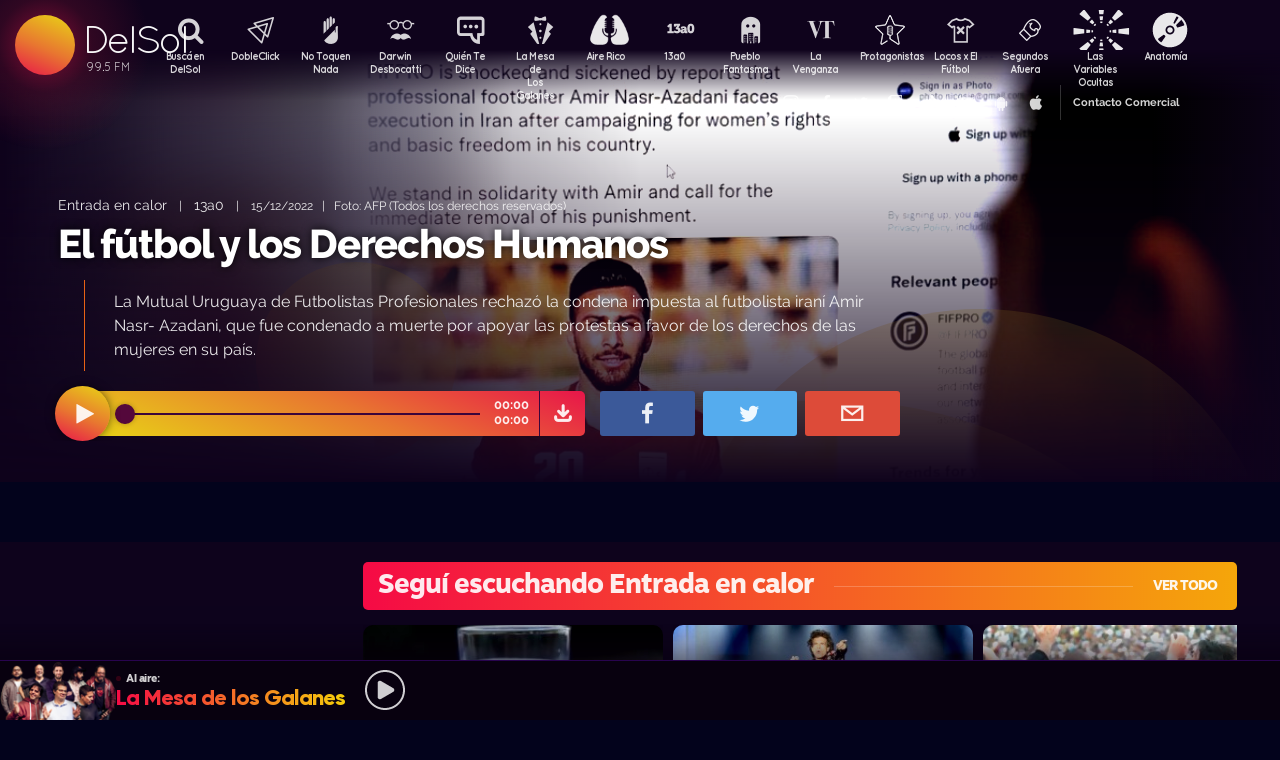

--- FILE ---
content_type: text/html; charset=UTF-8
request_url: https://dl.uy/futbolycia/entradaencalor/el-futbol-y-los-derechos-humanos
body_size: 61501
content:

<!doctype html>
<!--
Diseño UI/UX & HTML/CSS/JS Front-End, identidad visual y diseño: Fede Hartman — ✉️ fede😁hartman.uy — http://fede.hartman.uy – https://www.linkedin.com/in/fedehartman/
Desarrollo de Backend/Frontend & API: Pablo Erartes | https://www.linkedin.com/in/pablo-erartes-97457a23/
Desarrollo v1.0: Oct 2016 / Ene 2017
-->
<html lang="es-UY" prefix="og: http://ogp.me/ns# fb: http://ogp.me/ns/fb# article: http://ogp.me/ns/article#">
<head>
  <meta charset="utf-8">
  <title>El fútbol y los Derechos Humanos | 13a0 | Entrada en calor DelSol</title>
  <meta name="viewport" content="width=device-width, initial-scale=1.0, viewport-fit=cover">
  <link rel="apple-touch-icon" sizes="180x180" href="https://dl.uy//public/lb/img/favicons/apple-touch-icon.png?v=2020">
  <link rel="icon" type="image/png" sizes="32x32" href="https://dl.uy//public/lb/img/favicons/favicon-32x32.png?v=2020">
  <link rel="icon" type="image/png" sizes="16x16" href="https://dl.uy//public/lb/img/favicons/favicon-16x16.png?v=2020">
  <link rel="manifest" href="https://dl.uy//public/lb/img/favicons/site.webmanifest?v=2020">
  <link rel="mask-icon" href="https://dl.uy//public/lb/img/favicons/safari-pinned-tab.svg?v=2020" color="#f56c0a">
  <link rel="shortcut icon" href="https://dl.uy//public/lb/img/favicons/favicon.ico?v=2020">
  <meta name="msapplication-TileColor" content="#01011c">
  <meta name="theme-color" content="#01011c">
  <link href="//cdn.dl.uy" rel="dns-prefetch">
  <meta name="google-site-verification" content="qax4WYMBkSWuzVWTVYNe2toKBC_BzNwyc0tC0nlUPoM" />
<meta name="facebook-domain-verification" content="k32mctak89148o2jqpruoxovhb698r" />
  <meta property="fb:app_id" content="101539647024567" />
<meta name="description" content="La Mutual Uruguaya de Futbolistas Profesionales rechazó la condena impuesta al futbolista iraní Amir Nasr- Azadani, que fue condenado a muerte por apoyar las protestas a favor de los derechos de las mujeres en su país." />
<meta property="og:image" content="https://cdn.dl.uy/solredes/36/36867.jpg?rand=1494031730">
<meta property="og:title" content="El fútbol y los Derechos Humanos">
<meta property="og:url" content="https://dl.uy/futbolycia/entradaencalor/el-futbol-y-los-derechos-humanos">
<meta property="og:description" content="La Mutual Uruguaya de Futbolistas Profesionales rechazó la condena impuesta al futbolista iraní Amir Nasr- Azadani, que fue condenado a muerte por apoyar las protestas a favor de los derechos de las mujeres en su país.">
<meta property="og:type" content="article" />
<meta property="article:author" content="http://facebook.com/DelSolUy" />
<meta property="article:section" content="Entrada en calor" />
<meta name="twitter:title" content="El fútbol y los Derechos Humanos">
<meta name="twitter:description" content="La Mutual Uruguaya de Futbolistas Profesionales rechazó la condena impuesta al futbolista iraní Amir Nasr- Azadani, que fue condenado a muerte por apoyar las protestas a favor de los derechos de las mujeres en su país.">
<meta name="twitter:image" content="https://cdn.dl.uy/solredes/36/36867.jpg?rand=1494031730">
<meta name="twitter:card" content="summary_large_image">
<meta name="twitter:creator" content="@DelSolUy" />
<meta name="twitter:site" content="@DelSolUy" />
<meta property="twitter:account_id" content="791043270260494337">
  <style>
    #body--loader{width:100vw;height:100vh;position:fixed;left:0;top:0;z-index:9000001;display:grid;place-items:center;background-color:#03031c}.loader--hide{animation-name:aniloaderhide;opacity:1;animation-duration:250ms;animation-fill-mode:forwards;animation-timing-function:ease-out}.loader--show{animation-name:aniloadershow;opacity:0;animation-duration:250ms;animation-fill-mode:forwards;animation-timing-function:ease-out}.body--loadersol{margin-bottom:30px;width:70px;height:80px;display:flex;justify-content:space-between;align-items:center;align-content:center}.body--loadersol1,.body--loadersol2,.body--loadersol3{width:20px;height:20px;border-radius:50%;background-image:-moz-linear-gradient(67deg,#f50a45 0,#f5ce0a 100%);background-image:-webkit-linear-gradient(67deg,#f50a45 0,#f5ce0a 100%);background-image:-ms-linear-gradient(67deg,#f50a45 0,#f5ce0a 100%);animation-name:aniloadersol;opacity:0;animation-duration:750ms;animation-iteration-count:infinite;animation-fill-mode:forwards;animation-timing-function:cubic-bezier(.55,.01,.55,1)}.body--loadersol2{animation-delay:250ms}.body--loadersol3{animation-delay:.5s}@keyframes aniloaderhide{0%{opacity:1;visibility:show}100%{opacity:0;visibility:hidden}}@keyframes aniloadershow{0%{opacity:0;visibility:hidden}100%{opacity:1;visibility:show}}@keyframes aniloadersol{0%{opacity:0;margin-bottom:-20px}50%{opacity:.81;margin-bottom:20px}100%{opacity:0;margin-bottom:-20px}}
  </style>
  <link rel="stylesheet" href="https://dl.uy//public/lb/css/style.css?v=2021-011">
  <link rel="stylesheet" href="https://dl.uy//public/lb/css/not-compiled-styles.css?v=2026-01-30 13:22:11">
  <link rel="stylesheet" href="https://dl.uy//public/lb/css-new/styles.css?v=2026-01-30 13:22:11">
  <script>
    var URL_BASE = "https://dl.uy/";
    var VIVO = [];
    var DOBLE = false
  </script>
  <script src="https://dl.uy//public/lb/js/sol.js?v=202110"></script>
  <script src="https://dl.uy//public/lb/js/streaming_2022.js?v=202201"></script>
</head>

<body class="body-interna body-audio">
    <input type="hidden" id="server-time" value="1322">
    <input type="hidden" id="server-week-day" value="5">
<div id="fb-root"></div>
<script async defer crossorigin="anonymous" src="https://connect.facebook.net/es_LA/sdk.js#xfbml=1&version=v8.0&appId=101539647024567&autoLogAppEvents=1" nonce="niZGwWpF"></script>
<!-- Loader
--------------------------->
<div id="body--loader" class="loader--hide"><div class="body--loadersol"><div class="body--loadersol1"></div><div class="body--loadersol2"></div><div class="body--loadersol3"></div></div></div>

<!-- Facebook
--------------------------->
<div id="fb-root"></div>
<script async defer crossorigin="anonymous" src="https://connect.facebook.net/es_LA/sdk.js#xfbml=1&version=v3.2&appId=101539647024567&autoLogAppEvents=1"></script>

<!-- Twitter
--------------------------->
<script>window.twttr=function(t,e,r){var n,i=t.getElementsByTagName(e)[0],w=window.twttr||{};return t.getElementById(r)?w:((n=t.createElement(e)).id=r,n.src="https://platform.twitter.com/widgets.js",i.parentNode.insertBefore(n,i),w._e=[],w.ready=function(t){w._e.push(t)},w)}(document,"script","twitter-wjs");</script>




<!-- Header ====================================================== -->
<header class="main-header">
  <div class="imago">
      <h1><a class="lnApp" href="https://dl.uy/" title="Volvé a DelSol">DelSol</a></h1>
      <h2 class="imago-frecuencias">
          <div class="imago-frecuencia imago-frecuencia-1">99.5 FM<span>&nbsp;</span></div>
          <div class="imago-frecuencia imago-frecuencia-2">99.5 FM<span>&nbsp;</span></div>
          <div class="imago-frecuencia imago-frecuencia-3">99.5 FM<span>&nbsp;</span></div>
      </h2>
  </div>
</header>

<!-- **** -->
<div class="buscador-bot-mobile"><a href="#" title="Buscar">Buscá</a></div>

<div class="buscador-box none">
    <div class="buscador-wrapper">
        <div class="cierrabuscador"></div>
        <form id="frmSearch">
            <input id="seacher" autocomplete="off" name="seacher" type="search" placeholder="Buscá programas, secciones, episodios" />
            <button type="submit" value="" name="btBuscar"></button>
        </form>
    </div>
</div>
<!-- **** -->

<nav class="main-nav">
    <div class="main-nav-programas">
        <div class="mobile-menu-swiper">
            <div class="swiper-wrapper">
                <div class="swiper-slide m-programa m-bu no-mobile">
                    <a class="m-bu" href="#" title="Buscar">Buscá en DelSol</a>
                </div>
                <div class="swiper-slide m-programa">
                    <a class="lnApp m-doble" href="https://dl.uy/dobleclick" title="DobleClick">DobleClick</a>
                </div>
                <div class="swiper-slide m-programa">
                    <a class="lnApp m-notoquen" href="https://dl.uy/notoquennada" title="No Toquen Nada">No Toquen Nada</a>
                </div>
                <div class="swiper-slide m-programa">
                    <a class="lnApp m-darwin" href="https://dl.uy/notoquennada/darwin" title="Darwin Desbocatti">Darwin
                        <br>Desbocatti</a>
                </div>
                <div class="swiper-slide m-programa">
                    <a class="lnApp m-quiente" href="https://dl.uy/quientedice" title="Quién Te Dice">Quién Te Dice</a>
                </div>
                <div class="swiper-slide m-programa">
                    <a class="lnApp m-mesa" href="https://dl.uy/lamesa" title="La Mesa De Los Galanes">La Mesa de
                        <br> Los Galanes</a>
                </div>
                <div class="swiper-slide m-programa">
                    <a class="lnApp m-airerico" href="https://dl.uy/airerico" title="Aire Rico">Aire Rico</a>
                </div>
                <div class="swiper-slide m-programa">
                    <a class="lnApp m-trece" href="https://dl.uy/13a0" title="13a0">13a0</a>
                </div>
                <div class="swiper-slide m-programa">
                    <a class="lnApp m-pueblo" href="https://dl.uy/pueblofantasma" title="Pueblo Fantasma">Pueblo Fantasma</a>
                </div>
                <div class="swiper-slide m-programa">
                    <a class="lnApp m-dolina" href="https://dl.uy/dolina" title="La Venganza Será Terrible">La Venganza</a>
                </div>
                <div class="swiper-slide m-programa">
                    <a class="lnApp m-protagonistas" href="https://dl.uy/protagonistas" title="Protagonistas">Protagonistas</a>
                </div>
                <div class="swiper-slide m-programa">
                    <a class="lnApp m-locos" href="https://dl.uy/locosxporelfutbol" title="Locos x El Fútbol">Locos x El Fútbol</a>
                </div>
                <div class="swiper-slide m-programa">
                    <a class="lnApp m-segundos" href="https://dl.uy/segundosafuera" title="Segundos Afuera">Segundos Afuera</a>
                </div>
                <div class="swiper-slide m-programa">
                    <a class="lnApp m-lasvariablesocultas" href="https://dl.uy/lasvariablesocultas" title="Las Variables Ocultas">Las Variables Ocultas</a>
                </div>
                <div class="swiper-slide m-programa">
                    <a class="lnApp m-anatomia" href="https://dl.uy/anatomia" title="Anatomía">Anatomía</a>
                </div>
                <!-- <div class="swiper-slide m-programa">
                    <a class="lnApp m-emitidos" href="https://dl.uy/paso" title="Pasó en DelSol">Pasó en DelSol</a>
                </div> -->
                <div class="swiper-slide m-social m-in">
                    <a target="_blank" href="https://instagram.com/DelSolUy" title="Seguinos en Instagram">
                        <span class="none">Instagram</span>
                    </a>
                </div>
                <div class="swiper-slide m-social m-fb">
                    <a target="_blank" href="https://facebook.com/DelSolUy" title="Hacete fan en Facebook">
                        <span class="none">Facebook</span>
                    </a>
                </div>
                <div class="swiper-slide m-social m-tw">
                    <a target="_blank" href="https://twitter.com/DelSolUy" title="Seguinos en Twitter">
                        <span class="none">Twitter</span>
                    </a>
                </div>
                <div class="swiper-slide m-social m-tch">
                    <a target="_blank" href="https://twitch.tv/delsoluy" title="Twitch">
                        <span class="none">Twitch</span>
                    </a>
                </div>
                <div class="swiper-slide m-social m-me">
                    <a target="_blank" href="https://www.tiktok.com/@delsoluy" title="TikTok">
                        <span class="none">TikTok</span>
                    </a>
                </div>
                <div class="swiper-slide m-social m-yt">
                    <a target="_blank" href="https://www.youtube.com/channel/UCwxfiP2WBmLEblsrGgwWNMA" title="Nuestro canal de YouTube">
                        <span class="none">YouTube</span>
                    </a>
                </div>
                <div class="swiper-slide m-social m-an">
                    <a target="_blank" href="https://play.google.com/store/apps/details?id=com.delsol.app" title="Bajate la app de Android">
                        <span class="none">Android</span>
                    </a>
                </div>
                <div class="swiper-slide m-social m-io">
                    <a target="_blank" href="https://apps.apple.com/uy/app/delsol-99-5/id1302379976" title="Bajate la app de iOs">
                        <span class="none">iOs</span>
                    </a>
                </div>
                <div class="swiper-slide m-social m-co m-co-ka">
                    <a href="#" title="Contacto Comercial">Contacto Comercial</a>
                </div>
            </div>
            <div class="swiper-scrollbar none"></div>
        </div>
    </div>
</nav>
<div class="main-header-oscuro none"></div>

<!-- **** -->
<div id="dynContent">
    
<div class="hero programa-fyc audio-hero">
    <section>
        <div class="article-reproductor-box">
            <article>
                <h6>
                    <a id="contentPrograma" title="Entrada en calor – 13a0" class="lnApp" href="https://dl.uy/futbolycia/entradaencalor">Entrada en calor</a>
                    &nbsp;&nbsp;&nbsp;|&nbsp;&nbsp;&nbsp;
                    <a title="Ir a 13a0" class="lnApp" href="https://dl.uy/futbolycia">13a0</a>
                    <span class="nomobile">&nbsp;&nbsp;&nbsp;|&nbsp;&nbsp;&nbsp;</span>
                    <span>15/12/2022&nbsp;&nbsp;&nbsp;|&nbsp;&nbsp;&nbsp;Foto: AFP (Todos los derechos reservados)</span>
                </h6>
                <h4 id="contentTitulo"><a class="lnApp" href="https://dl.uy/futbolycia/entradaencalor/el-futbol-y-los-derechos-humanos">El fútbol y los Derechos Humanos</a></h4>
                <p>La Mutual Uruguaya de Futbolistas Profesionales rechazó la condena impuesta al futbolista iraní Amir Nasr- Azadani, que fue condenado a muerte por apoyar las protestas a favor de los derechos de las mujeres en su país.</p>
            </article>

            <div class="reproductor">
                <div class="boton-play-repro" id="repro-playpause"></div>
                <div class="reproductor-body">
                    <div id="repro-progressbar"></div>
                    <div class="repro-volume"><div id="repro-volume"></div></div>
                    <div class="repro-timer"><p><span id="repro-time-current">00:00</span><br><span id="repro-time-total">00:00</span></p></div>
                    <div class="repro-down"><a target="_blank" href="https://dl.uy/download.php?ID=36867"></a></div>

                    <audio id="reproductor" preload="none">
                                                <source src="https://cdn.dl.uy//solmp3/36867.mp3" type="audio/mpeg">
                                            </audio>
                </div>
            </div>
            <div class="social-box">
                <a target="_blank" class="social-bot social-bot-fb"
                  href="https://www.facebook.com/share.php?u=https://dl.uy/futbolycia/entradaencalor/el-futbol-y-los-derechos-humanos&El fútbol y los Derechos Humanos">
                  <span>Compartilo</span>
                </a>
                <a target="_blank" class="social-bot social-bot-tw"
                  href="https://twitter.com/home?status=El fútbol y los Derechos Humanos&rdquo;%20→%20https://dl.uy/futbolycia/entradaencalor/el-futbol-y-los-derechos-humanos%20%7C%20v&iacute;a%20%40DelSolUy">
                  <span>Tuitealo</span>
                </a>
                <a class="social-bot social-bot-wa"
                  href="whatsapp://send?text=Escuchá&nbsp;El fútbol y los Derechos Humanos&nbsp;acá&nbsp;de&nbsp;13a0&nbsp;acá:https://dl.uy/futbolycia/entradaencalor/el-futbol-y-los-derechos-humanos">
                  <span>Contalo</span>
                </a>
                <a target="_blank" class="social-bot social-bot-co"
                  href="mailto:?subject=El fútbol y los Derechos Humanos&body=El fútbol y los Derechos Humanos%20→%20https://dl.uy/futbolycia/entradaencalor/el-futbol-y-los-derechos-humanos">
                  <span>Mandalo</span>
                </a>
            </div>
        </div>
    </section>
    <div class="efectos"><div class="circulito1"></div><div class="circulito2"></div><div class="circulito3"></div><div class="shadow-left"></div><div class="shadow-bot"></div><div class="shadow-right"></div><div class="shadow-top"></div></div>
    <div class="blur" style="background: url(https://cdn.dl.uy//solimg/360x360/26/26248.jpg) repeat center center;"></div>
    <figure><picture>
    <source id="contentImg" media="(max-width: 1023px)" srcset="https://cdn.dl.uy//solimg/360x360/26/26248.jpg">
    <img src="https://cdn.dl.uy//solimg/894x503/26/26248.jpg" alt="El fútbol y los Derechos Humanos - Entrada en calor - 13a0 | DelSol 99.5 FM">
  </picture></figure>
</div>


<script async src="https://platform.twitter.com/widgets.js" charset="utf-8"></script>
<!-- /meta contens -->


<section class="relacionadas none">
    <div id="tirasbanners" class="acávanlosbanners">
                                                                    </div>
    <div class="tira futbolycia entradaencalor">
  <h3 class="dl--tira-h3">
    <a class="lnApp" href="https://dl.uy/futbolycia/entradaencalor" target="_blank">
      <span class="dl--tira-h3-programa">Seguí escuchando Entrada en calor</span>
      <span class="dl--tira-h3-line"></span>
      <span class="dl--tira-h3-vertodo">Ver todo</span>
    </a>
  </h3>
  <div class="tira-swiper">
      <div class="swiper-wrapper">
                    <div class="swiper-slide"><div class="notita-audio programa-fyc ">
    <a class="tira-link lnApp" href="https://dl.uy/futbolycia/entradaencalor/nos-pusimos-levemente-gasificados"></a>
    <figure>
        <img src="https://cdn.dl.uy//solimg/320X180/27/27763.jpg" alt="Nos pusimos levemente gasificados - Entrada en calor - DelSol 99.5 FM">
    </figure>
    <article>
        <h4><a class="lnApp" href="https://dl.uy/futbolycia/entradaencalor/nos-pusimos-levemente-gasificados">Nos pusimos levemente gasificados</a></h4>
        <small>
          <a class="lnApp" href="https://dl.uy/futbolycia/entradaencalor">
            Entrada en calor          </a><br>
          13a0          &nbsp;&nbsp;•&nbsp;&nbsp;
          29/01/2026        </small>
    </article>
</div></div>
                    <div class="swiper-slide"><div class="notita-audio programa-fyc ">
    <a class="tira-link lnApp" href="https://dl.uy/futbolycia/entradaencalor/vocalista-o-guitarrista"></a>
    <figure>
        <img src="https://cdn.dl.uy//solimg/320X180/20/20614.jpg" alt="¿Vocalista o guitarrista?  - Entrada en calor - DelSol 99.5 FM">
    </figure>
    <article>
        <h4><a class="lnApp" href="https://dl.uy/futbolycia/entradaencalor/vocalista-o-guitarrista">¿Vocalista o guitarrista? </a></h4>
        <small>
          <a class="lnApp" href="https://dl.uy/futbolycia/entradaencalor">
            Entrada en calor          </a><br>
          13a0          &nbsp;&nbsp;•&nbsp;&nbsp;
          28/01/2026        </small>
    </article>
</div></div>
                    <div class="swiper-slide"><div class="notita-audio programa-fyc ">
    <a class="tira-link lnApp" href="https://dl.uy/futbolycia/entradaencalor/como-manejar-una-charla-incomoda"></a>
    <figure>
        <img src="https://cdn.dl.uy//solimg/320X180/38/38582.jpg" alt="Cómo manejar una charla incómoda  - Entrada en calor - DelSol 99.5 FM">
    </figure>
    <article>
        <h4><a class="lnApp" href="https://dl.uy/futbolycia/entradaencalor/como-manejar-una-charla-incomoda">Cómo manejar una charla incómoda </a></h4>
        <small>
          <a class="lnApp" href="https://dl.uy/futbolycia/entradaencalor">
            Entrada en calor          </a><br>
          13a0          &nbsp;&nbsp;•&nbsp;&nbsp;
          27/01/2026        </small>
    </article>
</div></div>
                    <div class="swiper-slide"><div class="notita-audio programa-fyc ">
    <a class="tira-link lnApp" href="https://dl.uy/futbolycia/entradaencalor/papito-lenceria-masculina"></a>
    <figure>
        <img src="https://cdn.dl.uy//solimg/320X180/16/16919.jpg" alt="Papito, lencería masculina  - Entrada en calor - DelSol 99.5 FM">
    </figure>
    <article>
        <h4><a class="lnApp" href="https://dl.uy/futbolycia/entradaencalor/papito-lenceria-masculina">Papito, lencería masculina </a></h4>
        <small>
          <a class="lnApp" href="https://dl.uy/futbolycia/entradaencalor">
            Entrada en calor          </a><br>
          13a0          &nbsp;&nbsp;•&nbsp;&nbsp;
          26/01/2026        </small>
    </article>
</div></div>
                              <div class="swiper-slide slide-ver-mas"><a class="lnApp" href="https://dl.uy/futbolycia/entradaencalor">Más contenido de Seguí escuchando Entrada en calor</a></div>
                </div>
      <div class="swiper-arrows-tira"><div class="swiper-button-next"></div><div class="swiper-button-prev"></div></div>
  </div>
</div><div class="tira futbolycia">
  <h3 class="dl--tira-h3">
    <a class="lnApp" href="https://dl.uy/futbolycia" target="_blank">
      <span class="dl--tira-h3-programa">13a0</span>
      <span class="dl--tira-h3-line"></span>
      <span class="dl--tira-h3-vertodo">Ver todo</span>
    </a>
  </h3>
  <div class="tira-swiper">
      <div class="swiper-wrapper">
                    <div class="swiper-slide"><div class="notita-audio programa-fyc ">
    <a class="tira-link lnApp" href="https://dl.uy/futbolycia/alertanaranja/que-hubiese-pasado-1"></a>
    <figure>
        <img src="https://cdn.dl.uy//solimg/320X180/15/15398.jpg" alt="Qué hubiese pasado  - Alerta naranja: basket - DelSol 99.5 FM">
    </figure>
    <article>
        <h4><a class="lnApp" href="https://dl.uy/futbolycia/alertanaranja/que-hubiese-pasado-1">Qué hubiese pasado </a></h4>
        <small>
          <a class="lnApp" href="https://dl.uy/futbolycia/alertanaranja">
            Alerta naranja: basket          </a><br>
          13a0          &nbsp;&nbsp;•&nbsp;&nbsp;
          29/01/2026        </small>
    </article>
</div></div>
                    <div class="swiper-slide"><div class="notita-audio programa-fyc ">
    <a class="tira-link lnApp" href="https://dl.uy/futbolycia/informes/danubio-sin-tercera-division"></a>
    <figure>
        <img src="https://cdn.dl.uy//solimg/320X180/31/31580.jpg" alt="Danubio, sin Tercera División - Informes - DelSol 99.5 FM">
    </figure>
    <article>
        <h4><a class="lnApp" href="https://dl.uy/futbolycia/informes/danubio-sin-tercera-division">Danubio, sin Tercera División</a></h4>
        <small>
          <a class="lnApp" href="https://dl.uy/futbolycia/informes">
            Informes          </a><br>
          13a0          &nbsp;&nbsp;•&nbsp;&nbsp;
          27/01/2026        </small>
    </article>
</div></div>
                              <div class="swiper-slide slide-ver-mas"><a class="lnApp" href="https://dl.uy/futbolycia">Más contenido de 13a0</a></div>
                </div>
      <div class="swiper-arrows-tira"><div class="swiper-button-next"></div><div class="swiper-button-prev"></div></div>
  </div>
</div><div class="tira ">
  <h3 class="dl--tira-h3">
    <a class="lnApp" href="https://dl.uy/#" target="_blank">
      <span class="dl--tira-h3-programa">Últimos audios </span>
      <span class="dl--tira-h3-line"></span>
      <span class="dl--tira-h3-vertodo">Ver todo</span>
    </a>
  </h3>
  <div class="tira-swiper">
      <div class="swiper-wrapper">
                    <div class="swiper-slide"><div class="notita-audio programa-ntn ">
    <a class="tira-link lnApp" href="https://dl.uy/notoquennada/entrevistas/casulo-el-empujoncito-del-autotune-y-la-composicion-mas-visceral"></a>
    <figure>
        <img src="https://cdn.dl.uy//solimg/320X180/38/38990.jpg" alt="Casulo, el empujoncito del autotune y la composición “más visceral” - Entrevistas - DelSol 99.5 FM">
    </figure>
    <article>
        <h4><a class="lnApp" href="https://dl.uy/notoquennada/entrevistas/casulo-el-empujoncito-del-autotune-y-la-composicion-mas-visceral">Casulo, el empujoncito del autotune y la composición “más visceral”</a></h4>
        <small>
          <a class="lnApp" href="https://dl.uy/notoquennada/entrevistas">
            Entrevistas          </a><br>
          No Toquen Nada          &nbsp;&nbsp;•&nbsp;&nbsp;
          30/01/2026        </small>
    </article>
</div></div>
                    <div class="swiper-slide"><div class="notita-audio  ">
    <a class="tira-link lnApp" href="https://dl.uy/dolina/humoristico/verdadero-o-falso-1"></a>
    <figure>
        <img src="https://cdn.dl.uy//solimg/320X180/31/31811.jpg" alt="Verdadero o Falso - Segmento humorístico - DelSol 99.5 FM">
    </figure>
    <article>
        <h4><a class="lnApp" href="https://dl.uy/dolina/humoristico/verdadero-o-falso-1">Verdadero o Falso</a></h4>
        <small>
          <a class="lnApp" href="https://dl.uy/dolina/humoristico">
            Segmento humorístico          </a><br>
          La Venganza sera terrible          &nbsp;&nbsp;•&nbsp;&nbsp;
          30/01/2026        </small>
    </article>
</div></div>
                    <div class="swiper-slide"><div class="notita-audio  ">
    <a class="tira-link lnApp" href="https://dl.uy/dolina/dispositivo/el-cuaquero-seductor"></a>
    <figure>
        <img src="https://cdn.dl.uy//solimg/320X180/38/38989.jpg" alt="El cuáquero seductor - Segmento dispositivo - DelSol 99.5 FM">
    </figure>
    <article>
        <h4><a class="lnApp" href="https://dl.uy/dolina/dispositivo/el-cuaquero-seductor">El cuáquero seductor</a></h4>
        <small>
          <a class="lnApp" href="https://dl.uy/dolina/dispositivo">
            Segmento dispositivo          </a><br>
          La Venganza sera terrible          &nbsp;&nbsp;•&nbsp;&nbsp;
          30/01/2026        </small>
    </article>
</div></div>
                    <div class="swiper-slide"><div class="notita-audio  ">
    <a class="tira-link lnApp" href="https://dl.uy/dobleclick/entrevistas/que-pasa-con-el-dolar-la-economia-y-las-medidas-del-gobierno"></a>
    <figure>
        <img src="https://cdn.dl.uy//solimg/320X180/38/38988.jpg" alt="¿Qué pasa con el dólar, la economía y las medidas del gobierno? - Entrevistas - DelSol 99.5 FM">
    </figure>
    <article>
        <h4><a class="lnApp" href="https://dl.uy/dobleclick/entrevistas/que-pasa-con-el-dolar-la-economia-y-las-medidas-del-gobierno">¿Qué pasa con el dólar, la economía y las medidas del gobierno?</a></h4>
        <small>
          <a class="lnApp" href="https://dl.uy/dobleclick/entrevistas">
            Entrevistas          </a><br>
          Doble Click          &nbsp;&nbsp;•&nbsp;&nbsp;
          30/01/2026        </small>
    </article>
</div></div>
                          </div>
      <div class="swiper-arrows-tira"><div class="swiper-button-next"></div><div class="swiper-button-prev"></div></div>
  </div>
</div><div class="box180" style="display: none;">
    <div class="head180">
        <h3><a href="https://180.com.uy?ref=delsol" target="_blank"><span class="none">180</span></a></h3>
        <ul class="redes180">
            <li><a title="Seguinos en Facebook" target="_blank" href="https://facebook.com/180uy"><span class="none">Facebook de 180</span></a></li>
            <li><a title="Seguinos en Twitter" target="_blank" href="https://twitter.com/180uy"><span class="none">Twitter de 180</span></a></li>
            <li><a title="Seguinos en Instagram" target="_blank" href="https://instagram.com/180uy"><span class="none">Instagram de 180</span></a></li>
        </ul>
    </div>
    <div class="tira-swiper">
        <div class="swiper-wrapper">
                        <div class="swiper-slide">
                <div class="notita-180">
                    <article><small>Sociedad</small><h4><a target="_blank" href="https://www.180.com.uy/articulo/85832_despidos-cuando-son-indirectos-por-enfermedad-o-notoria-mala-conducta&ref=delsol">Despidos: cuándo son “indirectos”, “por enfermedad” o “notoria mala conducta”</a></h4></article>
                    <figure><img src="https://cdn.180.com.uy//media/320X180/137/137687.jpg" alt="Despidos: cuándo son “indirectos”, “por enfermedad” o “notoria mala conducta” | 180"></figure>
                </div>
            </div>
                        <div class="swiper-slide">
                <div class="notita-180">
                    <article><small>Sociedad</small><h4><a target="_blank" href="https://www.180.com.uy/articulo/85823_fojas-ad-quo-iura-novit-curia-cuando-la-justicia-habla-dificil&ref=delsol">“Fojas”, “ad quo”, “iura novit curia”: cuando la justicia habla difícil</a></h4></article>
                    <figure><img src="https://cdn.180.com.uy//media/320X180/137/137677.jpg" alt="“Fojas”, “ad quo”, “iura novit curia”: cuando la justicia habla difícil | 180"></figure>
                </div>
            </div>
                        <div class="swiper-slide">
                <div class="notita-180">
                    <article><small>Economía</small><h4><a target="_blank" href="https://www.180.com.uy/articulo/85799_el-gobierno-uso-el-monopolio-de-ancap-para-contender-el-alza-de-precios&ref=delsol">El gobierno usó el monopolio de Ancap “para contener el alza de precios”</a></h4></article>
                    <figure><img src="https://cdn.180.com.uy//media/320X180/137/137652.jpg" alt="El gobierno usó el monopolio de Ancap “para contener el alza de precios” | 180"></figure>
                </div>
            </div>
                        <div class="swiper-slide">
                <div class="notita-180">
                    <article><small>Política</small><h4><a target="_blank" href="https://www.180.com.uy/articulo/85778_el-debate-de-seguridad-la-doble-realidad-de-la-matrix-y-el-cambio-de-paradigma&ref=delsol">El debate de seguridad: “la doble realidad de la Matrix” y el “cambio de paradigma”</a></h4></article>
                    <figure><img src="https://cdn.180.com.uy//media/320X180/137/137632.jpg" alt="El debate de seguridad: “la doble realidad de la Matrix” y el “cambio de paradigma” | 180"></figure>
                </div>
            </div>
                        <div class="swiper-slide">
                <div class="notita-180">
                    <article><small>Sociedad</small><h4><a target="_blank" href="https://www.180.com.uy/articulo/85768_trabajo-a-traves-de-plataformas-digitales-la-ambiguedad-es-la-regla&ref=delsol">Trabajo a través de plataformas digitales: “la ambigüedad es la regla”</a></h4></article>
                    <figure><img src="https://cdn.180.com.uy//media/320X180/137/137622.jpg" alt="Trabajo a través de plataformas digitales: “la ambigüedad es la regla” | 180"></figure>
                </div>
            </div>
                        <div class="swiper-slide">
                <div class="notita-180">
                    <article><small>Política</small><h4><a target="_blank" href="https://www.180.com.uy/articulo/85765_calefaccion-la-bomba-de-calor-el-desperdicio-de-las-estufas-abiertas-y-el-auge-de-los-pellets&ref=delsol">Calefacción: la “bomba de calor”, el “desperdicio” de las estufas abiertas y el auge de los pellets</a></h4></article>
                    <figure><img src="https://cdn.180.com.uy//media/320X180/137/137619.jpg" alt="Calefacción: la “bomba de calor”, el “desperdicio” de las estufas abiertas y el auge de los pellets | 180"></figure>
                </div>
            </div>
                        <div class="swiper-slide slide-ver-mas"><a target="_blank" href="https://180.com.uy?ref=delsol">Ver todas las noticias de 180</a></div>
        </div>
        <div class="swiper-arrows-tira"><div class="swiper-button-next"></div><div class="swiper-button-prev"></div></div>
    </div>
</div></section>

<div class="main">
    <!-- meta contens -->
    <article class="meta-content">
        <style>
            video-container {
                iframe {
                    width:1000px!important;
                    height:567px!important;
                    margin-bottom:100px;
                }
            }
        </style>
            </article>
    <div class="tirasbanners"><div class="tira futbolycia entradaencalor">
  <h3 class="dl--tira-h3">
    <a class="lnApp" href="https://dl.uy/futbolycia/entradaencalor" target="_blank">
      <span class="dl--tira-h3-programa">Seguí escuchando Entrada en calor</span>
      <span class="dl--tira-h3-line"></span>
      <span class="dl--tira-h3-vertodo">Ver todo</span>
    </a>
  </h3>
  <div class="tira-swiper">
      <div class="swiper-wrapper">
                    <div class="swiper-slide"><div class="notita-audio programa-fyc ">
    <a class="tira-link lnApp" href="https://dl.uy/futbolycia/entradaencalor/nos-pusimos-levemente-gasificados"></a>
    <figure>
        <img src="https://cdn.dl.uy//solimg/320X180/27/27763.jpg" alt="Nos pusimos levemente gasificados - Entrada en calor - DelSol 99.5 FM">
    </figure>
    <article>
        <h4><a class="lnApp" href="https://dl.uy/futbolycia/entradaencalor/nos-pusimos-levemente-gasificados">Nos pusimos levemente gasificados</a></h4>
        <small>
          <a class="lnApp" href="https://dl.uy/futbolycia/entradaencalor">
            Entrada en calor          </a><br>
          13a0          &nbsp;&nbsp;•&nbsp;&nbsp;
          29/01/2026        </small>
    </article>
</div></div>
                    <div class="swiper-slide"><div class="notita-audio programa-fyc ">
    <a class="tira-link lnApp" href="https://dl.uy/futbolycia/entradaencalor/vocalista-o-guitarrista"></a>
    <figure>
        <img src="https://cdn.dl.uy//solimg/320X180/20/20614.jpg" alt="¿Vocalista o guitarrista?  - Entrada en calor - DelSol 99.5 FM">
    </figure>
    <article>
        <h4><a class="lnApp" href="https://dl.uy/futbolycia/entradaencalor/vocalista-o-guitarrista">¿Vocalista o guitarrista? </a></h4>
        <small>
          <a class="lnApp" href="https://dl.uy/futbolycia/entradaencalor">
            Entrada en calor          </a><br>
          13a0          &nbsp;&nbsp;•&nbsp;&nbsp;
          28/01/2026        </small>
    </article>
</div></div>
                    <div class="swiper-slide"><div class="notita-audio programa-fyc ">
    <a class="tira-link lnApp" href="https://dl.uy/futbolycia/entradaencalor/como-manejar-una-charla-incomoda"></a>
    <figure>
        <img src="https://cdn.dl.uy//solimg/320X180/38/38582.jpg" alt="Cómo manejar una charla incómoda  - Entrada en calor - DelSol 99.5 FM">
    </figure>
    <article>
        <h4><a class="lnApp" href="https://dl.uy/futbolycia/entradaencalor/como-manejar-una-charla-incomoda">Cómo manejar una charla incómoda </a></h4>
        <small>
          <a class="lnApp" href="https://dl.uy/futbolycia/entradaencalor">
            Entrada en calor          </a><br>
          13a0          &nbsp;&nbsp;•&nbsp;&nbsp;
          27/01/2026        </small>
    </article>
</div></div>
                    <div class="swiper-slide"><div class="notita-audio programa-fyc ">
    <a class="tira-link lnApp" href="https://dl.uy/futbolycia/entradaencalor/papito-lenceria-masculina"></a>
    <figure>
        <img src="https://cdn.dl.uy//solimg/320X180/16/16919.jpg" alt="Papito, lencería masculina  - Entrada en calor - DelSol 99.5 FM">
    </figure>
    <article>
        <h4><a class="lnApp" href="https://dl.uy/futbolycia/entradaencalor/papito-lenceria-masculina">Papito, lencería masculina </a></h4>
        <small>
          <a class="lnApp" href="https://dl.uy/futbolycia/entradaencalor">
            Entrada en calor          </a><br>
          13a0          &nbsp;&nbsp;•&nbsp;&nbsp;
          26/01/2026        </small>
    </article>
</div></div>
                              <div class="swiper-slide slide-ver-mas"><a class="lnApp" href="https://dl.uy/futbolycia/entradaencalor">Más contenido de Seguí escuchando Entrada en calor</a></div>
                </div>
      <div class="swiper-arrows-tira"><div class="swiper-button-next"></div><div class="swiper-button-prev"></div></div>
  </div>
</div></div><div class="tirasbanners"><div class="tira futbolycia">
  <h3 class="dl--tira-h3">
    <a class="lnApp" href="https://dl.uy/futbolycia" target="_blank">
      <span class="dl--tira-h3-programa">13a0</span>
      <span class="dl--tira-h3-line"></span>
      <span class="dl--tira-h3-vertodo">Ver todo</span>
    </a>
  </h3>
  <div class="tira-swiper">
      <div class="swiper-wrapper">
                    <div class="swiper-slide"><div class="notita-audio programa-fyc ">
    <a class="tira-link lnApp" href="https://dl.uy/futbolycia/alertanaranja/que-hubiese-pasado-1"></a>
    <figure>
        <img src="https://cdn.dl.uy//solimg/320X180/15/15398.jpg" alt="Qué hubiese pasado  - Alerta naranja: basket - DelSol 99.5 FM">
    </figure>
    <article>
        <h4><a class="lnApp" href="https://dl.uy/futbolycia/alertanaranja/que-hubiese-pasado-1">Qué hubiese pasado </a></h4>
        <small>
          <a class="lnApp" href="https://dl.uy/futbolycia/alertanaranja">
            Alerta naranja: basket          </a><br>
          13a0          &nbsp;&nbsp;•&nbsp;&nbsp;
          29/01/2026        </small>
    </article>
</div></div>
                    <div class="swiper-slide"><div class="notita-audio programa-fyc ">
    <a class="tira-link lnApp" href="https://dl.uy/futbolycia/informes/danubio-sin-tercera-division"></a>
    <figure>
        <img src="https://cdn.dl.uy//solimg/320X180/31/31580.jpg" alt="Danubio, sin Tercera División - Informes - DelSol 99.5 FM">
    </figure>
    <article>
        <h4><a class="lnApp" href="https://dl.uy/futbolycia/informes/danubio-sin-tercera-division">Danubio, sin Tercera División</a></h4>
        <small>
          <a class="lnApp" href="https://dl.uy/futbolycia/informes">
            Informes          </a><br>
          13a0          &nbsp;&nbsp;•&nbsp;&nbsp;
          27/01/2026        </small>
    </article>
</div></div>
                              <div class="swiper-slide slide-ver-mas"><a class="lnApp" href="https://dl.uy/futbolycia">Más contenido de 13a0</a></div>
                </div>
      <div class="swiper-arrows-tira"><div class="swiper-button-next"></div><div class="swiper-button-prev"></div></div>
  </div>
</div></div><div class="tirasbanners"><div class="tira ">
  <h3 class="dl--tira-h3">
    <a class="lnApp" href="https://dl.uy/#" target="_blank">
      <span class="dl--tira-h3-programa">Últimos audios </span>
      <span class="dl--tira-h3-line"></span>
      <span class="dl--tira-h3-vertodo">Ver todo</span>
    </a>
  </h3>
  <div class="tira-swiper">
      <div class="swiper-wrapper">
                    <div class="swiper-slide"><div class="notita-audio programa-ntn ">
    <a class="tira-link lnApp" href="https://dl.uy/notoquennada/entrevistas/casulo-el-empujoncito-del-autotune-y-la-composicion-mas-visceral"></a>
    <figure>
        <img src="https://cdn.dl.uy//solimg/320X180/38/38990.jpg" alt="Casulo, el empujoncito del autotune y la composición “más visceral” - Entrevistas - DelSol 99.5 FM">
    </figure>
    <article>
        <h4><a class="lnApp" href="https://dl.uy/notoquennada/entrevistas/casulo-el-empujoncito-del-autotune-y-la-composicion-mas-visceral">Casulo, el empujoncito del autotune y la composición “más visceral”</a></h4>
        <small>
          <a class="lnApp" href="https://dl.uy/notoquennada/entrevistas">
            Entrevistas          </a><br>
          No Toquen Nada          &nbsp;&nbsp;•&nbsp;&nbsp;
          30/01/2026        </small>
    </article>
</div></div>
                    <div class="swiper-slide"><div class="notita-audio  ">
    <a class="tira-link lnApp" href="https://dl.uy/dolina/humoristico/verdadero-o-falso-1"></a>
    <figure>
        <img src="https://cdn.dl.uy//solimg/320X180/31/31811.jpg" alt="Verdadero o Falso - Segmento humorístico - DelSol 99.5 FM">
    </figure>
    <article>
        <h4><a class="lnApp" href="https://dl.uy/dolina/humoristico/verdadero-o-falso-1">Verdadero o Falso</a></h4>
        <small>
          <a class="lnApp" href="https://dl.uy/dolina/humoristico">
            Segmento humorístico          </a><br>
          La Venganza sera terrible          &nbsp;&nbsp;•&nbsp;&nbsp;
          30/01/2026        </small>
    </article>
</div></div>
                    <div class="swiper-slide"><div class="notita-audio  ">
    <a class="tira-link lnApp" href="https://dl.uy/dolina/dispositivo/el-cuaquero-seductor"></a>
    <figure>
        <img src="https://cdn.dl.uy//solimg/320X180/38/38989.jpg" alt="El cuáquero seductor - Segmento dispositivo - DelSol 99.5 FM">
    </figure>
    <article>
        <h4><a class="lnApp" href="https://dl.uy/dolina/dispositivo/el-cuaquero-seductor">El cuáquero seductor</a></h4>
        <small>
          <a class="lnApp" href="https://dl.uy/dolina/dispositivo">
            Segmento dispositivo          </a><br>
          La Venganza sera terrible          &nbsp;&nbsp;•&nbsp;&nbsp;
          30/01/2026        </small>
    </article>
</div></div>
                    <div class="swiper-slide"><div class="notita-audio  ">
    <a class="tira-link lnApp" href="https://dl.uy/dobleclick/entrevistas/que-pasa-con-el-dolar-la-economia-y-las-medidas-del-gobierno"></a>
    <figure>
        <img src="https://cdn.dl.uy//solimg/320X180/38/38988.jpg" alt="¿Qué pasa con el dólar, la economía y las medidas del gobierno? - Entrevistas - DelSol 99.5 FM">
    </figure>
    <article>
        <h4><a class="lnApp" href="https://dl.uy/dobleclick/entrevistas/que-pasa-con-el-dolar-la-economia-y-las-medidas-del-gobierno">¿Qué pasa con el dólar, la economía y las medidas del gobierno?</a></h4>
        <small>
          <a class="lnApp" href="https://dl.uy/dobleclick/entrevistas">
            Entrevistas          </a><br>
          Doble Click          &nbsp;&nbsp;•&nbsp;&nbsp;
          30/01/2026        </small>
    </article>
</div></div>
                          </div>
      <div class="swiper-arrows-tira"><div class="swiper-button-next"></div><div class="swiper-button-prev"></div></div>
  </div>
</div></div><div class="tirasbanners"><div class="box180" style="display: none;">
    <div class="head180">
        <h3><a href="https://180.com.uy?ref=delsol" target="_blank"><span class="none">180</span></a></h3>
        <ul class="redes180">
            <li><a title="Seguinos en Facebook" target="_blank" href="https://facebook.com/180uy"><span class="none">Facebook de 180</span></a></li>
            <li><a title="Seguinos en Twitter" target="_blank" href="https://twitter.com/180uy"><span class="none">Twitter de 180</span></a></li>
            <li><a title="Seguinos en Instagram" target="_blank" href="https://instagram.com/180uy"><span class="none">Instagram de 180</span></a></li>
        </ul>
    </div>
    <div class="tira-swiper">
        <div class="swiper-wrapper">
                        <div class="swiper-slide">
                <div class="notita-180">
                    <article><small>Sociedad</small><h4><a target="_blank" href="https://www.180.com.uy/articulo/85832_despidos-cuando-son-indirectos-por-enfermedad-o-notoria-mala-conducta&ref=delsol">Despidos: cuándo son “indirectos”, “por enfermedad” o “notoria mala conducta”</a></h4></article>
                    <figure><img src="https://cdn.180.com.uy//media/320X180/137/137687.jpg" alt="Despidos: cuándo son “indirectos”, “por enfermedad” o “notoria mala conducta” | 180"></figure>
                </div>
            </div>
                        <div class="swiper-slide">
                <div class="notita-180">
                    <article><small>Sociedad</small><h4><a target="_blank" href="https://www.180.com.uy/articulo/85823_fojas-ad-quo-iura-novit-curia-cuando-la-justicia-habla-dificil&ref=delsol">“Fojas”, “ad quo”, “iura novit curia”: cuando la justicia habla difícil</a></h4></article>
                    <figure><img src="https://cdn.180.com.uy//media/320X180/137/137677.jpg" alt="“Fojas”, “ad quo”, “iura novit curia”: cuando la justicia habla difícil | 180"></figure>
                </div>
            </div>
                        <div class="swiper-slide">
                <div class="notita-180">
                    <article><small>Economía</small><h4><a target="_blank" href="https://www.180.com.uy/articulo/85799_el-gobierno-uso-el-monopolio-de-ancap-para-contender-el-alza-de-precios&ref=delsol">El gobierno usó el monopolio de Ancap “para contener el alza de precios”</a></h4></article>
                    <figure><img src="https://cdn.180.com.uy//media/320X180/137/137652.jpg" alt="El gobierno usó el monopolio de Ancap “para contener el alza de precios” | 180"></figure>
                </div>
            </div>
                        <div class="swiper-slide">
                <div class="notita-180">
                    <article><small>Política</small><h4><a target="_blank" href="https://www.180.com.uy/articulo/85778_el-debate-de-seguridad-la-doble-realidad-de-la-matrix-y-el-cambio-de-paradigma&ref=delsol">El debate de seguridad: “la doble realidad de la Matrix” y el “cambio de paradigma”</a></h4></article>
                    <figure><img src="https://cdn.180.com.uy//media/320X180/137/137632.jpg" alt="El debate de seguridad: “la doble realidad de la Matrix” y el “cambio de paradigma” | 180"></figure>
                </div>
            </div>
                        <div class="swiper-slide">
                <div class="notita-180">
                    <article><small>Sociedad</small><h4><a target="_blank" href="https://www.180.com.uy/articulo/85768_trabajo-a-traves-de-plataformas-digitales-la-ambiguedad-es-la-regla&ref=delsol">Trabajo a través de plataformas digitales: “la ambigüedad es la regla”</a></h4></article>
                    <figure><img src="https://cdn.180.com.uy//media/320X180/137/137622.jpg" alt="Trabajo a través de plataformas digitales: “la ambigüedad es la regla” | 180"></figure>
                </div>
            </div>
                        <div class="swiper-slide">
                <div class="notita-180">
                    <article><small>Política</small><h4><a target="_blank" href="https://www.180.com.uy/articulo/85765_calefaccion-la-bomba-de-calor-el-desperdicio-de-las-estufas-abiertas-y-el-auge-de-los-pellets&ref=delsol">Calefacción: la “bomba de calor”, el “desperdicio” de las estufas abiertas y el auge de los pellets</a></h4></article>
                    <figure><img src="https://cdn.180.com.uy//media/320X180/137/137619.jpg" alt="Calefacción: la “bomba de calor”, el “desperdicio” de las estufas abiertas y el auge de los pellets | 180"></figure>
                </div>
            </div>
                        <div class="swiper-slide slide-ver-mas"><a target="_blank" href="https://180.com.uy?ref=delsol">Ver todas las noticias de 180</a></div>
        </div>
        <div class="swiper-arrows-tira"><div class="swiper-button-next"></div><div class="swiper-button-prev"></div></div>
    </div>
</div></div><div class="tirasbanners"></div><div class="tirasbanners"></div><div class="tirasbanners"></div><div class="tirasbanners"></div><script type="text/javascript">

$(document).ready(
    function () {

        /*--| REPRODUCTOR |-*/
        var $repro = $("#reproductor"),
            REPRO = $repro[0],
            audActive = 'cnt'

        REPRO.volume = 0.75;
        REPRO.addEventListener("timeupdate",
            function() {
                $("#repro-progressbar").slider('value', ~~(100/REPRO.duration*REPRO.currentTime));
                $('#repro-time-current').text(getTime(REPRO.currentTime));
                $('#repro-time-total').text(getTime(REPRO.duration));
            }
        );

        
         $('#repro-volume').slider( {
            value : REPRO.volume*100,
            slide : function(ev, ui) {
                REPRO.volume = ui.value/100;
            }
        });

       $("#repro-progressbar").slider( {
            value : REPRO.currentTime,
            slide : function(ev, ui) {
                REPRO.currentTime = REPRO.duration/100*ui.value;
            }
        });

        $('#repro-playpause').click(
            function(e) {
                e.preventDefault();
                return REPRO[REPRO.paused ? 'play' : 'pause']();
            }
        );

        /*--| Play/Pausa |--*/
        $(".boton-play-repro").click(
            function(e) {
                e.preventDefault();
                $(this).toggleClass("repro-is-playing");
                $(".boton-play-streaming").removeClass("streaming-is-playing");
            }
        );

        $(".boton-play-repro").one('click',
            function(e) {
                e.preventDefault();
                $.get('https://dl.uy/play.php?ID=36867');
                $(".karenAudio300").fadeIn(150);
                setInterval(function(){ $(".karenAudio300").fadeOut(300) }, 20000);
            }
        );

        $("#repro-progressbar").slider();

        /*--| Cierra Audio Baner |--*/
        $(".cierrabanner").click(
            function(e) {
                e.preventDefault();
                $(".karenAudio300").fadeOut(300);
            }
        );

        // $(".boton-play-repro").click();

        init();
    }
);
</script>
</div>
<div class="netuy">
    <a href="https://www.netuy.net/" target="_blank" rel="nofollow">Hosting: NetUy</a>
    <span style="color:#ffffffe8"> - </span>
    <a href="legal" class="lnApp" rel="nofollow">Términos y condiciones</a>
    </br>
    <a href="equipodigital" class="lnApp" rel="nofollow">Diseño, desarrollo y contenidos: Equipo Digital de Magnolio Media Group</a>
</div>
<!-- **** -->


<!-- Streaming
-------------------------------------->
<div id="streamingPage">

<div class="streamingPage-twitch">
   <a title="DelSol en vivo" class="streaming-a" target="_blank" href="https://dl.uy/envivo"></a>
</div>
  <div class="streaming-simple-box">
    <a title="DelSol en vivo" class="streaming-a" target="_blank" href="https://dl.uy/envivo"></a>
    <div class="streaming-programa">
        <figure class="" id="streaming-photo"></figure>
        <article class="streaming-programa-article">
          <p class="streaming-programa-envivo">Al aire:</p>
          <h3 class="streaming-programa-programa">
            <small id="playTitulo"></small>
          </h3>
        </article>
    </div>
    <div class="streaming-play"></div>
  </div>

  <div class="streaming-doble-box">
    <a title="13 a 0 en vivo" class="streaming-a" target="_blank" href="https://dl.uy/relato"></a>
    <div class="streaming-programa">
        <figure class="" id="streaming-photo-relato" style="background: url('https://dl.uy/public/lb/img/streaming/13a0-partido.png') no-repeat 0px bottom; background-size: contain;"></figure>
        <article class="streaming-programa-article">
          <p class="streaming-programa-envivo">Relato de 13 a 0</p>
          <h3 class="streaming-programa-programa">
          <small id="playTitulo-relato"></small>
        </h3>
        </article>
    </div>
    <div class="streaming-play"></div>
  </div>

</div>

<!-- **** -->
<div class="podcast-box none">
    <div class="podcast-body">
        <div class="cierrapodcast"></div>
        <h3>Podcast</h3>
        <p class="p-po">Apretá el botón "copiar" para agregar la url a tu lector de podcast</p>
        <p>
            <a target="_blank" href="https://delsol.uy//feed/notoquennada">No Toquen Nada</a>
            &nbsp;&nbsp;
            <a href="https://delsol.uy//feed/notoquennada" class="cppod">Copiar</a>
        </p>
        <p>
            <a target="_blank" href="https://delsol.uy//feed/darwin">Darwin Desbocatti</a>
            &nbsp;&nbsp;
            <a href="https://delsol.uy//feed/darwin" class="cppod">Copiar</a>
        </p>
        <p>
            <a target="_blank" href="https://delsol.uy//feed/quientedice">Quién Te Dice</a>
            &nbsp;&nbsp;
            <a href="https://delsol.uy//feed/quientedice" class="cppod">Copiar</a>
        </p>
        <p>
            <a target="_blank" href="https://delsol.uy//feed/lamesa">La Mesa de los Galanes</a>
            &nbsp;&nbsp;
            <a href="https://delsol.uy//feed/lamesa" class="cppod">Copiar</a>
        </p>
        <p>
            <a target="_blank" href="https://delsol.uy//feed/airerico">Aire Rico</a>
            &nbsp;&nbsp;
            <a href="https://delsol.uy//feed/airerico" class="cppod">Copiar</a>
        </p>
        <p>
            <a target="_blank" href="https://delsol.uy//feed/13a0">13a0</a>
            &nbsp;&nbsp;
            <a href="https://delsol.uy//feed/13a0" class="cppod">Copiar</a>
        </p>
        <p>
            <a target="_blank" href="https://delsol.uy//feed/dolina">La Venganza será terrible</a>
            &nbsp;&nbsp;
            <a href="https://delsol.uy//feed/dolina" class="cppod">Copiar</a>
        </p>
        <p>
            <a target="_blank" href="https://delsol.uy//feed/abrancancha">Abran Cancha</a>
            &nbsp;&nbsp;
            <a href="https://delsol.uy//feed/abran" class="cppod">Copiar</a>
        </p>
        <p>
            <a target="_blank" href="https://delsol.uy//feed/locosxporelfutbol">Locos x el Fútbol</a>
            &nbsp;&nbsp;
            <a href="https://delsol.uy//feed/locosxporelfutbol" class="cppod">Copiar</a>
        </p>
    </div>
</div>
<!-- **** -->

<div class="karen-contacto-box none"><div class="karen-contacto"><div class="cierrakaren"></div>
    <h3>Contacto Comercial</h3>
    <p class="k-ka">Karen Jawetz</p>
    <p class="k-co"><a target="_blank" href="mailto:karen@magnolio.uy">karen@magnolio.uy</a></p>
    <p class="k-ce"><a href="tel:0059824180151">24180151</a></p><p class="k-di"><a href="#">Pablo de María 1015</a></p>
</div></div>
<!-- **** -->

<script>

/*- Loader
------------------------*/
$(document).ajaxStart(
  function () {
    $("#body--loader").removeClass('loader--hide');
    $("#body--loader").addClass('loader--show');
    $("html").addClass('no-scroll');
  }
);
$(document).ajaxStop(
  function () {
    $("#body--loader").removeClass('loader--show');
    $("#body--loader").addClass('loader--hide');
    $("html").removeClass('no-scroll');
  }
);

/*-
------------------------*/
function getTime(t) {
    var m=~~(t/60), s=~~(t % 60);
    return (m<10?"0"+m:m)+':'+(s<10?"0"+s:s);
}

$(document).ready(

    /*--| PAGE
    ------------------------------------------------------------------------------------ |--*/
    function () {
        /*--| MOBILE | MENU - Swiper |--*/
        if ($(window).width() <= 1023) {
            var mobileMenuSwiper = new Swiper ('.mobile-menu-swiper', {
                scrollbar: '.swiper-scrollbar',
                scrollbarHide: true,
                slidesPerView: 'auto',
                centeredSlides: false,
                grabCursor: false
            });
        }

        /*--| FOOTER | Contacto Karen |--*/
        $(".m-co-ka").click(function(e) {
            e.preventDefault();
            $(".karen-contacto-box").fadeIn(50);
        });
        $(".cierrakaren").click(function() {
            $(".karen-contacto-box").fadeOut(120);
        });

        /*--| FOOTER | Podcast |--*/
        $(".m-po").click(function(e) {
          e.preventDefault();
          $(".podcast-box").fadeIn(50);
        });
        $(".cierrapodcast").click(function() {
          $(".podcast-box").fadeOut(120);
        });

        $(".cppod").click(function(e) {
            e.preventDefault();
            var $temp = $("<input>");
            $("body").append($temp);
            $temp.val($(this).attr('href')).select();
            document.execCommand("copy");
            $temp.remove();
        });

        function cp_podcast(element) {
            var $temp = $("<input>");
            $("body").append($temp);

            $temp.val($(element).text()).select();
            document.execCommand("copy");
            $temp.remove();
        }

        /*--| FOOTER | Buscador |--*/
        $('body').on('click', '.buscador-bot-mobile, .volver-a-buscar, .m-bu' ,
            function(e) {
                e.preventDefault();
                $(".buscador-box").fadeIn(50);
            }
        );
        $(".cierrabuscador").click(
            function() {
                $(".buscador-box").fadeOut(120);
            }
        );

        $( "#frmSearch" ).submit(
            function( event ) {
                event.preventDefault();
                var txt = $("#seacher").val();
                txt = txt.substr(0, 140);
                if (txt != '') {
                    var url = URL_BASE+'buscar/&TXT='+txt;
                    history.pushState(url, '', url);
                    url = URL_BASE+'buscar';
                    _ajaxApp(url, '&TXT='+txt);
                    $("#seacher").val('');
                    $(".buscador-box").fadeOut(120);
                }
            }
        );

        $('body').on('click', '.epinav-prev, .epinav-next' ,
            function(e) {
                e.preventDefault();
                var url = URL_BASE+$(this).attr('data-url')+'&P='+$(this).attr('data-page');
                history.pushState(url, '', url);
                url = URL_BASE+$(this).attr('data-url');
                _ajaxApp(url, '&P='+$(this).attr('data-page'));
            }
        );

        function _ajaxApp(url, param) {
            if (typeof param == 'undefined') {
                param = '';
            }
            $.ajax({url : url+'&S=2'+param,
                type : 'GET',
                dataType: "json",
                success : function(data) {
                    $('#dynContent').hide().empty().html(data[0].content).show(0);
                    $('#dynContent').scrollTop();
                    $(document.body).removeClass().addClass(data[0].class);
                    if (data[0].title != '') {
                        document.title = data[0].title+' | DelSol 99.5 FM';
                    }
                    else {
                        document.title = 'DelSol 99.5 FM';
                    }
                    window.scrollTo(0, 0);
                    init();
                    twttr.widgets.load();
                    FB.XFBML.parse();
                }
            });
        }

        // History
        $(window).on("popstate",
            function(e) {
                if (e.originalEvent.state !== null) {
                    var aux = location.href;
                    aux = aux.split('&');

                    if (typeof aux[1] !== 'undefined') {
                        _ajaxApp(aux[0], '&'+aux[1]);
                    }
                    else {
                        _ajaxApp(location.href);
                    }
                }
                else {
                    _ajaxApp('./');
                }
            }
            );

        // Click ajax
        $('body').on('click', '.lnApp' ,
            function (e) {
                e.preventDefault();
                if ($(this).attr('href') != '#') {
                    var url = $(this).attr('href'),
                        urlparse = url.replace("dl.uy", "delsol.uy").
                                    replace("www.dl.uy", "delsol.uy").
                                    replace("www.delsol.uy", "delsol.uy");
                    history.pushState(urlparse, '', urlparse);
                    _ajaxApp(urlparse);
                }
            }
        );

        init();
        setInterval( "updateSkin();", 60000);
        setInterval( "updateStatus();", 900000);
        updateStatus();
        updateSkin();
    }
);

</script>

<!-- Detecta si es iOS o Android para CSS
--------------------------->
<script>
  var classNames = [];
  if (navigator.userAgent.match(/(iPad|iPhone|iPod)/i)) classNames.push('device-ios');
  if (navigator.userAgent.match(/android/i)) classNames.push('device-android');
  var html = document.getElementsByTagName('html')[0];
  if (classNames.length) classNames.push('on-device');
  if (html.classList) html.classList.add.apply(html.classList, classNames);
</script>

<!-- Google Analytics
--------------------------->
<script async src="https://www.googletagmanager.com/gtag/js?id=UA-89385626-1"></script>
<script>
  window.dataLayer = window.dataLayer || [];
  function gtag(){dataLayer.push(arguments);}
  gtag('js', new Date());
  gtag('config', 'UA-89385626-1');
</script>

</body>
</html>

--- FILE ---
content_type: text/css
request_url: https://dl.uy//public/lb/css/not-compiled-styles.css?v=2026-01-30%2013:22:11
body_size: 2164
content:
.mobile-menu-swiper .swiper-slide a.m-protagonistas:before {
    content: "";
    display: block;
    width: 60px;
    height: 30px;
    background: url(../img/protagonistas.png) no-repeat center center;
}

@media screen and (min-width: 1024px) {
    .mobile-menu-swiper .swiper-slide a.m-protagonistas:before {
        width: 60px;
        height: 40px;
    }
}

.mobile-menu-swiper .swiper-slide a.m-lasvariablesocultas:before {
    content: "";
    display: block;
    width: 60px;
    height: 30px;
    background: url(../img/lasvariablesocultas.png) no-repeat center center;
}

@media screen and (min-width: 1024px) {
    .mobile-menu-swiper .swiper-slide a.m-lasvariablesocultas:before {
        width: 60px;
        height: 40px;
    }
}

.mobile-menu-swiper .swiper-slide a.m-anatomia:before {
    content: "";
    display: block;
    width: 60px;
    height: 30px;

    background-color: #fff; /* color del icono */

    -webkit-mask: url(../img/anatomia-menu.svg) no-repeat center;
    mask: url(../img/anatomia-menu.svg) no-repeat center;

    -webkit-mask-size: contain;
    mask-size: contain;
}

.mobile-menu-swiper .swiper-slide a.m-airerico:before {
    content: "";
    display: block;
    width: 60px;
    height: 30px;

    background-color: #fff; /* color del icono */

    -webkit-mask: url(../img/airerico-logo.png) no-repeat center;
    mask: url(../img/airerico-logo.png) no-repeat center; 

    -webkit-mask-size: contain;
    mask-size: contain;
}

#streaming-photo.streming-airerico {
  background: url(../img/streaming/airerico.png) no-repeat 0px bottom; 
  background-size: contain;  
} 

@media screen and (min-width: 1024px) {
    .mobile-menu-swiper .swiper-slide a.m-anatomia:before {
        width: 60px;
        height: 40px;
    }
}

@media screen and (min-width: 1024px) {
    .mobile-menu-swiper .swiper-slide a.m-airerico:before {
        width: 60px;
        height: 40px;
    }
}

#streaming-photo.figure-lvo {
    background: url(../img/streaming/lvo.png) no-repeat 0px bottom;
    background-size: contain;
}

@media screen and (min-width: 1024px){
    .mobile-menu-swiper .swiper-wrapper {
        width: 1120px;
    }
}